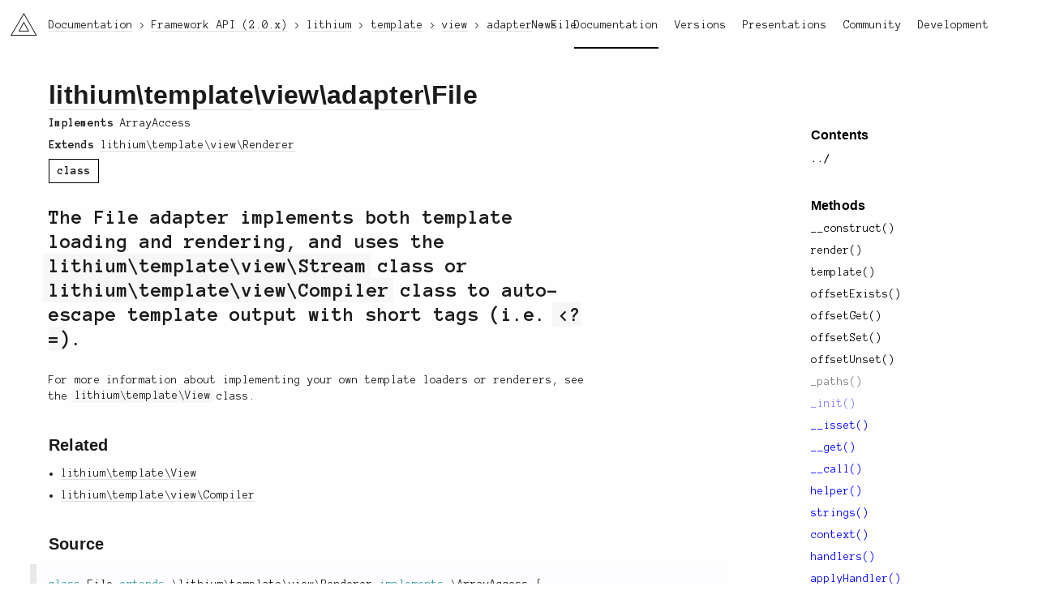

--- FILE ---
content_type: text/html; charset=utf-8
request_url: https://li3.me/docs/api/lithium/2.0.x/lithium/template/view/adapter/File
body_size: 4216
content:
<!doctype html>
<html lang="en">

<!-- Mirrored from li3.me/docs/api/lithium/2.0.x/lithium/template/view/adapter/File by HTTrack Website Copier/3.x [XR&CO'2014], Sat, 06 Dec 2025 23:25:07 GMT -->
<!-- Added by HTTrack --><meta http-equiv="content-type" content="text/html;charset=UTF-8" /><!-- /Added by HTTrack -->
<head>
	<meta charset="UTF-8" />	<title>lithium\template\view\adapter\File – Framework API v2.0.x – Documentation – li3 PHP-Framework</title>
		<link rel="stylesheet" href="/assets/v:__PROJECT_VERSION_BUILD__xyzz/css/reset.css" />
	<link rel="stylesheet" href="https://fonts.googleapis.com/css?family=Anonymous+Pro:400,700,400italic,700italic" />
	<link rel="stylesheet" href="/assets/v:__PROJECT_VERSION_BUILD__xyzz/css/u1m.css" />
	<link rel="stylesheet" href="/assets/v:__PROJECT_VERSION_BUILD__xyzz/css/li3_docs.css" />
	<link rel="stylesheet" href="/assets/v:__PROJECT_VERSION_BUILD__xyzz/css/highlight.css" />
	
	
	<script src="//cdnjs.cloudflare.com/ajax/libs/require.js/2.1.10/require.min.js"></script>
	<script src="/assets/v:__PROJECT_VERSION_BUILD__xyzz/js/base.js"></script>
	<script src="//cdnjs.cloudflare.com/ajax/libs/prism/0.0.1/prism.min.js"></script>
	
	
	<link rel="icon" href="/assets/ico/site.png">

		<script>
	  (function(i,s,o,g,r,a,m){i['GoogleAnalyticsObject']=r;i[r]=i[r]||function(){
	  (i[r].q=i[r].q||[]).push(arguments)},i[r].l=1*new Date();a=s.createElement(o),
	  m=s.getElementsByTagName(o)[0];a.async=1;a.src=g;m.parentNode.insertBefore(a,m)
	  })(window,document,'script','//www.google-analytics.com/analytics.js','ga');

	  ga('create', 'UA-11048416-4', 'auto');
	  ga('send', 'pageview');
	</script>
	</head>
<body class="layout-default li3-docs">
		<div id="container">
			<header class="main">
	<div class="left">
		<h1><a href="/" class="li3-logo">li3</a></h1>
	</div>
	<div class="right">
		<nav class="main-nav"><a href="http://news.li3.me">News</a><a href="/docs" class="active">Documentation</a><a href="/versions">Versions</a><a href="/present">Presentations</a><a href="/support">Community</a><a href="/development">Development</a></nav>	</div>
</header>							<nav class="crumbs">
	<ul itemscope itemtype="http://schema.org/BreadcrumbList">
			<li itemprop="itemListElement" itemscope itemtype="http://schema.org/ListItem">
			<meta itemprop="position" content="1" />
							<a href="/docs" itemscope itemprop="item" itemtype="http://schema.org/Thing"><span itemprop="name">Documentation</span></a>
					</li>
			<li itemprop="itemListElement" itemscope itemtype="http://schema.org/ListItem">
			<meta itemprop="position" content="2" />
							<a href="/docs/api/lithium/2.0.x/lithium" itemscope itemprop="item" itemtype="http://schema.org/Thing"><span itemprop="name">Framework API (2.0.x)</span></a>
					</li>
			<li itemprop="itemListElement" itemscope itemtype="http://schema.org/ListItem">
			<meta itemprop="position" content="3" />
							<a href="/docs/api/lithium/2.0.x/lithium" itemscope itemprop="item" itemtype="http://schema.org/Thing"><span itemprop="name">lithium</span></a>
					</li>
			<li itemprop="itemListElement" itemscope itemtype="http://schema.org/ListItem">
			<meta itemprop="position" content="4" />
							<a href="/docs/api/lithium/2.0.x/lithium/template" itemscope itemprop="item" itemtype="http://schema.org/Thing"><span itemprop="name">template</span></a>
					</li>
			<li itemprop="itemListElement" itemscope itemtype="http://schema.org/ListItem">
			<meta itemprop="position" content="5" />
							<a href="/docs/api/lithium/2.0.x/lithium/template/view" itemscope itemprop="item" itemtype="http://schema.org/Thing"><span itemprop="name">view</span></a>
					</li>
			<li itemprop="itemListElement" itemscope itemtype="http://schema.org/ListItem">
			<meta itemprop="position" content="6" />
							<a href="/docs/api/lithium/2.0.x/lithium/template/view/adapter" itemscope itemprop="item" itemtype="http://schema.org/Thing"><span itemprop="name">adapter</span></a>
					</li>
			<li itemprop="itemListElement" itemscope itemtype="http://schema.org/ListItem">
			<meta itemprop="position" content="7" />
							<span itemscope itemprop="item" itemtype="http://schema.org/Thing">
					<span itemprop="name">File</span>
				</span>
					</li>
		</ul>
</nav>						<div id="content">
				<article class="apis-view has-aside-right">

	<nav class="aside aside-right">
			<h3 class="h-gamma">Contents</h3>
		<ul>
			<li class="nav-up"><a href="/docs/api/lithium/2.0.x/lithium/template/view/adapter" rel="up">../</a>		</ul>
	
													
						<h3 class="h-gamma">Methods</h3>
			<ul>
												<li class="method public">
				<a href="/docs/api/lithium/2.0.x/lithium/template/view/adapter/File::__construct()">__construct()</a>												<li class="method public">
				<a href="/docs/api/lithium/2.0.x/lithium/template/view/adapter/File::render()">render()</a>												<li class="method public">
				<a href="/docs/api/lithium/2.0.x/lithium/template/view/adapter/File::template()">template()</a>												<li class="method public">
				<a href="/docs/api/lithium/2.0.x/lithium/template/view/adapter/File::offsetExists()">offsetExists()</a>												<li class="method public">
				<a href="/docs/api/lithium/2.0.x/lithium/template/view/adapter/File::offsetGet()">offsetGet()</a>												<li class="method public">
				<a href="/docs/api/lithium/2.0.x/lithium/template/view/adapter/File::offsetSet()">offsetSet()</a>												<li class="method public">
				<a href="/docs/api/lithium/2.0.x/lithium/template/view/adapter/File::offsetUnset()">offsetUnset()</a>												<li class="method protected">
				<a href="/docs/api/lithium/2.0.x/lithium/template/view/adapter/File::_paths()">_paths()</a>												<li class="method protected inherited">
				<a href="/docs/api/lithium/2.0.x/lithium/template/view/Renderer::_init()">_init()</a>												<li class="method public inherited">
				<a href="/docs/api/lithium/2.0.x/lithium/template/view/Renderer::__isset()">__isset()</a>												<li class="method public inherited">
				<a href="/docs/api/lithium/2.0.x/lithium/template/view/Renderer::__get()">__get()</a>												<li class="method public inherited">
				<a href="/docs/api/lithium/2.0.x/lithium/template/view/Renderer::__call()">__call()</a>												<li class="method public inherited">
				<a href="/docs/api/lithium/2.0.x/lithium/template/view/Renderer::helper()">helper()</a>												<li class="method public inherited">
				<a href="/docs/api/lithium/2.0.x/lithium/template/view/Renderer::strings()">strings()</a>												<li class="method public inherited">
				<a href="/docs/api/lithium/2.0.x/lithium/template/view/Renderer::context()">context()</a>												<li class="method public inherited">
				<a href="/docs/api/lithium/2.0.x/lithium/template/view/Renderer::handlers()">handlers()</a>												<li class="method public inherited">
				<a href="/docs/api/lithium/2.0.x/lithium/template/view/Renderer::applyHandler()">applyHandler()</a>												<li class="method public inherited">
				<a href="/docs/api/lithium/2.0.x/lithium/template/view/Renderer::request()">request()</a>												<li class="method public inherited">
				<a href="/docs/api/lithium/2.0.x/lithium/template/view/Renderer::response()">response()</a>												<li class="method public inherited">
				<a href="/docs/api/lithium/2.0.x/lithium/template/view/Renderer::view()">view()</a>												<li class="method public inherited">
				<a href="/docs/api/lithium/2.0.x/lithium/template/view/Renderer::data()">data()</a>												<li class="method public inherited">
				<a href="/docs/api/lithium/2.0.x/lithium/template/view/Renderer::set()">set()</a>												<li class="method protected inherited">
				<a href="/docs/api/lithium/2.0.x/lithium/template/view/Renderer::_render()">_render()</a>							</ul>
								<h3 class="h-gamma">Properties</h3>
			<ul>
												<li class="property protected">
				<a href="/docs/api/lithium/2.0.x/lithium/template/view/adapter/File::$_autoConfig">$_autoConfig</a>												<li class="property protected">
				<a href="/docs/api/lithium/2.0.x/lithium/template/view/adapter/File::$_compile">$_compile</a>												<li class="property protected">
				<a href="/docs/api/lithium/2.0.x/lithium/template/view/adapter/File::$_data">$_data</a>												<li class="property protected">
				<a href="/docs/api/lithium/2.0.x/lithium/template/view/adapter/File::$_vars">$_vars</a>												<li class="property protected">
				<a href="/docs/api/lithium/2.0.x/lithium/template/view/adapter/File::$_paths">$_paths</a>												<li class="property protected">
				<a href="/docs/api/lithium/2.0.x/lithium/template/view/adapter/File::$_classes">$_classes</a>												<li class="property protected inherited">
				<a href="/docs/api/lithium/2.0.x/lithium/template/view/Renderer::$_view">$_view</a>												<li class="property protected inherited">
				<a href="/docs/api/lithium/2.0.x/lithium/template/view/Renderer::$_context">$_context</a>												<li class="property protected inherited">
				<a href="/docs/api/lithium/2.0.x/lithium/template/view/Renderer::$_helpers">$_helpers</a>												<li class="property protected inherited">
				<a href="/docs/api/lithium/2.0.x/lithium/template/view/Renderer::$_strings">$_strings</a>												<li class="property protected inherited">
				<a href="/docs/api/lithium/2.0.x/lithium/template/view/Renderer::$_request">$_request</a>												<li class="property protected inherited">
				<a href="/docs/api/lithium/2.0.x/lithium/template/view/Renderer::$_response">$_response</a>												<li class="property protected inherited">
				<a href="/docs/api/lithium/2.0.x/lithium/template/view/Renderer::$_handlers">$_handlers</a>												<li class="property protected inherited">
				<a href="/docs/api/lithium/2.0.x/lithium/template/view/Renderer::$_options">$_options</a>							</ul>
						</nav>
	<div class="body">
			<h1 class="h-alpha">
		<a href="/docs/api/lithium/2.0.x/lithium" class="symbol-segment">lithium</a>\<a href="/docs/api/lithium/2.0.x/lithium/template" class="symbol-segment">template</a>\<a href="/docs/api/lithium/2.0.x/lithium/template/view" class="symbol-segment">view</a>\<a href="/docs/api/lithium/2.0.x/lithium/template/view/adapter" class="symbol-segment">adapter</a>\File		</h1>

		<section class="under">
											<div class="extends">
					<span class="extends__title">Implements</span>
											ArrayAccess									</div>
																	<div class="extends">
					<span class="extends__title">Extends</span>
											<a href="/docs/api/lithium/2.0.x/lithium/template/view/Renderer" class="extends__symbol">lithium\template\view\Renderer</a>									</div>
									<div class="tags">
																<span class="tag">class</span>
			</div>
		</section>

					
			<section>
									<div class="summary">
						<p>The File adapter implements both template loading and rendering, and uses the
<code>lithium\template\view\Stream</code> class or <code>lithium\template\view\Compiler</code> class to auto-escape
template output with short tags (i.e. <code>&lt;?=</code>).</p>
					</div>
				
									<div class="description">
						<p>For more information about implementing your own template loaders or renderers, see the
<code>lithium\template\View</code> class.</p>
					</div>
							</section>

			
			
			
						<section id="related">
				<h3 class="h-beta">Related</h3>
				<ul class="related">
									<li><a href="/docs/api/lithium/2.0.x/lithium/template/View">lithium\template\View</a>									<li><a href="/docs/api/lithium/2.0.x/lithium/template/view/Compiler">lithium\template\view\Compiler</a>								</ul>
			</section>
			
			
			
						<section id="source" class="section">
				<h3 class="h-beta">Source</h3>
				<div id="source" class="source-display">
					<div class="source-wrapper">
						<pre class="source-code"><code class="language-php">class File extends \lithium\template\view\Renderer implements \ArrayAccess {

	/**
	 * These configuration variables will automatically be assigned to their corresponding protected
	 * properties when the object is initialized.
	 *
	 * @var array
	 */
	protected $_autoConfig = [
		&#039;classes&#039; =&gt; &#039;merge&#039;, &#039;request&#039;, &#039;response&#039;, &#039;context&#039;,
		&#039;strings&#039;, &#039;handlers&#039;, &#039;view&#039;, &#039;compile&#039;, &#039;paths&#039;
	];

	/**
	 * Boolean flag indicating whether templates should be pre-compiled before inclusion. For more
	 * information on template compilation, see `view\Compiler`.
	 *
	 * @see lithium\template\view\Compiler
	 * @var boolean
	 */
	protected $_compile = true;

	/**
	 * An array containing the variables currently in the scope of the template. These values are
	 * manipulable using array syntax against the template object, i.e. `$this[&#039;foo&#039;] = &#039;bar&#039;`
	 * inside your template files.
	 *
	 * @var array
	 */
	protected $_data = [];

	/**
	 * Variables that have been set from a view/element/layout/etc. that should be available to the
	 * same rendering context.
	 *
	 * @var array Key/value pairs of variables
	 */
	protected $_vars = [];

	protected $_paths = [];

	/**
	 * `File`&#039;s dependencies. These classes are used by the output handlers to generate URLs
	 * for dynamic resources and static assets, as well as compiling the templates.
	 *
	 * @see Renderer::$_handlers
	 * @var array
	 */
	protected $_classes = [
		&#039;compiler&#039; =&gt; &#039;lithium\template\view\Compiler&#039;,
		&#039;router&#039; =&gt; &#039;lithium\net\http\Router&#039;,
		&#039;media&#039;  =&gt; &#039;lithium\net\http\Media&#039;
	];

	/**
	 * Constructor.
	 *
	 * @param array $config Configuration options.
	 * @return void
	 */
	public function __construct(array $config = []) {
		$defaults = [
			&#039;classes&#039; =&gt; [],
			&#039;compile&#039; =&gt; true,
			&#039;compiler&#039; =&gt; [],
			&#039;extract&#039; =&gt; true,
			&#039;paths&#039; =&gt; []
		];
		parent::__construct($config + $defaults);
	}

	/**
	 * Renders content from a template file provided by `template()`.
	 *
	 * @param string $template
	 * @param array|string $data
	 * @param array $options
	 * @return string
	 */
	public function render($template, $data = [], array $options = []) {
		$defaults = [&#039;context&#039; =&gt; []];
		$options += $defaults;

		$this-&gt;_context = $options[&#039;context&#039;] + $this-&gt;_context;
		$this-&gt;_data = (array) $data + $this-&gt;_vars;
		$this-&gt;_options = $options;
		$template__ = $template;
		unset($options, $template, $defaults, $data);

		if ($this-&gt;_config[&#039;extract&#039;]) {
			extract($this-&gt;_data, EXTR_OVERWRITE);
		} elseif ($this-&gt;_view) {
			extract((array) $this-&gt;_view-&gt;outputFilters, EXTR_OVERWRITE);
		}

		ob_start();
		include $template__;
		return ob_get_clean();
	}

	/**
	 * Returns a template file name
	 *
	 * @param string $type
	 * @param array $params
	 * @return string
	 */
	public function template($type, array $params) {
		$library = Libraries::get(isset($params[&#039;library&#039;]) ? $params[&#039;library&#039;] : true);
		$params[&#039;library&#039;] = $library[&#039;path&#039;];
		$path = $this-&gt;_paths($type, $params);

		if ($this-&gt;_compile) {
			$compiler = $this-&gt;_classes[&#039;compiler&#039;];
			$path = $compiler::template($path, $this-&gt;_config[&#039;compiler&#039;]);
		}
		return $path;
	}

	/**
	 * Allows checking to see if a value is set in template data.
	 *
	 * Part of `ArrayAccess`.
	 *
	 * ```
	 * isset($file[&#039;bar&#039;]);
	 * $file-&gt;offsetExists(&#039;bar&#039;);
	 * ```
	 *
	 * @param  string  $offset Key / variable name to check.
	 * @return boolean Returns `true` if the value is set, otherwise `false`.
	 */
	#[ReturnTypeWillChange]
	public function offsetExists($offset) {
		return array_key_exists($offset, $this-&gt;_data);
	}

	/**
	 * Gets the offset, or null in the template data.
	 *
	 * Part of `ArrayAccess`.
	 *
	 * ```
	 * $file[&#039;bar&#039;];
	 * $file-&gt;offsetGet(&#039;bar&#039;);
	 * ```
	 *
	 * @param  string $offset Key / variable name to check.
	 * @return mixed
	 */
	#[ReturnTypeWillChange]
	public function offsetGet($offset) {
		return isset($this-&gt;_data[$offset]) ? $this-&gt;_data[$offset] : null;
	}

	/**
	 * Sets the offset with the given value.
	 *
	 * Part of `ArrayAccess`.
	 *
	 * ```
	 * $file[&#039;bar&#039;] = &#039;baz&#039;;
	 * $file-&gt;offsetSet(&#039;bar&#039;, &#039;baz&#039;);
	 * ```
	 *
	 * @param  string $offset Key / variable name to check.
	 * @param  mixed  $value  Value you wish to set to `$offset`.
	 * @return void
	 */
	#[ReturnTypeWillChange]
	public function offsetSet($offset, $value) {
		$this-&gt;_data[$offset] = $value;
	}

	/**
	 * Unsets the given offset.
	 *
	 * Part of `ArrayAccess`.
	 *
	 * ```
	 * unset($file[&#039;bar&#039;]);
	 * $file-&gt;offsetUnset(&#039;bar&#039;);
	 * ```
	 *
	 * @param  string $offset Key / variable name to check.
	 * @return void
	 */
	#[ReturnTypeWillChange]
	public function offsetUnset($offset) {
		unset($this-&gt;_data[$offset]);
	}

	/**
	 * Searches one or more path templates for a matching template file, and returns the file name.
	 *
	 * @param string $type
	 * @param array $params The set of options keys to be interpolated into the path templates
	 *              when searching for the correct file to load.
	 * @return string Returns the first template file found. Throws an exception if no templates
	 *         are available.
	 */
	protected function _paths($type, array $params) {
		if (!isset($this-&gt;_paths[$type])) {
			throw new TemplateException(&quot;Invalid template type &#039;{$type}&#039;.&quot;);
		}

		foreach ((array) $this-&gt;_paths[$type] as $path) {
			if (!file_exists($path = Text::insert($path, $params))) {
				continue;
			}
			return $path;
		}
		throw new TemplateException(&quot;Template not found at path `{$path}`.&quot;);
	}
}</code></pre>
					</div>
				</div>
			</section>
							</div>
	</article>			</div>
		</div>
		<footer class="main">
	<div class="area"></div>
	<div class="area"></div>
	<div class="area"></div>
	<div class="area"></div>

	<div class="social">
		<a href="https://github.com/unionofrad" target="new">GitHub</a>		<span class="separator">/</span>
		<a href="https://twitter.com/unionofrad" target="new">Twitter</a>		<span class="separator">/</span>
		<a href="http://www.reddit.com/r/li3" target="new">Reddit</a>		<span class="separator">/</span>
		<a href="https://stackoverflow.com/questions/tagged/lithium" target="new">Stack Overflow</a>	</div>
	<div class="testimonial">
		<img src="/assets/v:__PROJECT_VERSION_BUILD__xyzz/img/testimonials/18.png" alt="Testimonial Image" />		<p>What is its cloud strategy?</p>
	</div>
	<div class="copyright">
		Pretty much everything is (c) 2009-2025 and beyond, the <a href="http://unionofrad.org">Union of RAD</a>.	</div>
</footer>	</body>
</body>

<!-- Mirrored from li3.me/docs/api/lithium/2.0.x/lithium/template/view/adapter/File by HTTrack Website Copier/3.x [XR&CO'2014], Sat, 06 Dec 2025 23:25:21 GMT -->
</html>
